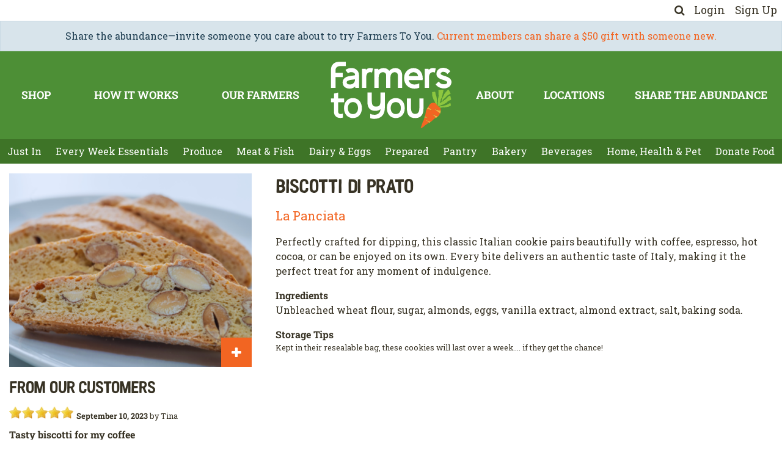

--- FILE ---
content_type: text/html; charset=utf-8
request_url: https://farmerstoyou.com/shop/products/biscotti-di-prato
body_size: 8606
content:
<!doctype html>
<html lang="en">
<head>
  <meta charset="utf-8">
  <title>Biscotti di Prato</title>
  <meta content="text/html; charset=UTF-8" http-equiv="Content-Type"/>
  <meta name="viewport" content="width=device-width, initial-scale=1">

  <link rel="preconnect" href="https://fonts.googleapis.com">
  <link rel="preconnect" href="https://fonts.gstatic.com" crossorigin>

  <style>
    html, body {
      max-width: 100% !important;
    }

    body {
      min-height: 100vh;
    }
  </style>

  <link rel="stylesheet" media="screen" href="https://farmerstoyou.com/assets/spree/frontend/all-96ceb2ec549b333bfd44ffd786b12f9c6a50109f30624eea0794f5e78ad495ad.css" />
  <script src="https://farmerstoyou.com/assets/spree/frontend/all-602b8f6ea40780ab98f4eedee28e518947cfdd7925e4720914af9d3bccb87937.js"></script>
  <script src="https://farmerstoyou.com/packs/js/application-87a59cad34a0b74d37f2.js"></script>

  <link rel="apple-touch-icon" href="https://farmerstoyou.com/assets/carrot-c454aafcaa13ab739e1a01552b166de41961a9161f178c21efc1867cad437bc2.png"/>
  <link rel="shortcut icon" type="image/x-icon" href="https://farmerstoyou.com/assets/carrot-04e6dbaa43e1195cb8487d3e2c5cd754ea9bd404b961451a98426178e703c820.svg" />
  <meta name="keywords" content="organic grocery delivery, organic groceries, farmers market delivery, farmers markets near me, organic vegetable delivery" />
<meta name="description" content="La Panciata is a family-owned and operated bakery located in Northfield, Vermont. They have been producing quality and delicious Italian-style bread since..." />
  <link href="https://farmerstoyou.com/shop/products/biscotti-di-prato" rel="canonical" />

  

  <meta name="csrf-param" content="authenticity_token" />
<meta name="csrf-token" content="MIZbTlkjQmvfC7wkU8aTa0M1dR/oxigCM9G4LbDLOO7EKzUjKPGTaiUJ+GubvvhVaucDWJscxihRpBc+C8D46w==" />
</head>


<body
  class="d-flex flex-column"
  data-controller="order-minimum-visibility"
  data-order-minimum-visibility-enabled-value="false"
  data-order-minimum-visibility-url-value=""
>

  
<div class="header header-top-icons">
  <div class="header-top-icons__container">
      <a href="/shop/products">
        <i class="fa fa-search"></i>
</a>      <a class="ml-3" data-toggle="modal" data-target="#loginModal" data-test="login" href="/shop/login">Login</a>
      <a class="ml-3" data-test="sign-up" href="/shop/signup">Sign Up</a>
  </div>
</div>

  <div class="alert alert-info text-center m-0">
    Share the abundance—invite someone you care about to try Farmers To You. <a href="https://farmerstoyou.com/share">Current members can share a $50 gift with someone new.</a> 

  </div>

<div class="header header-main">
  <div class="header-main__container">
    <a href="/" class="logo">
      <img src="https://farmerstoyou.com/assets/logo-reverse-v2-dcc3cadadb50966cdf878120f3c55cffdddd2c33fa9b4fe7aa9f4efd98eb0dce.svg" />
    </a>
    <div class="header-main__links header-main__links--top">
          <a href="/aisles/just-in">Shop</a>
    <a href="/how-it-works">How It Works</a>
    <a href="/shop/suppliers">Our Farmers</a>

    </div>
    <div class="header-main__links header-main__links--bottom">
          <a title="About Us " href="/about-us">About</a>
    <a href="/shop/sites">Locations</a>
    <a title="Share The Abundance" href="/share">Share The Abundance</a>

    </div>
  </div>
</div>

<div class="header header-mobile header-mobile--white">
  <button
    id="mobile-menu-toggle"
    class="header-mobile__hamburger"
    type="button"
    data-toggle="collapse"
    data-target="#mobile-menu"
    aria-expanded="false"
    aria-controls="mobile-menu"
  >
    <i class="fa fa-bars fa-2x"></i>
  </button>

  <div class="header-mobile__logo">
    <a href="/">
      <img src="https://farmerstoyou.com/assets/logo-reverse-v2-dcc3cadadb50966cdf878120f3c55cffdddd2c33fa9b4fe7aa9f4efd98eb0dce.svg" />
    </a>
  </div>


    <div class="header-mobile__nav--guest">
      <a title="login" data-toggle="modal" data-target="#loginModal" href="/shop/">Login</a>
      <a class="ml-4 mr-2" href="/shop/signup">Sign Up</a>
    </div>
</div>

<div class="d-none">
  <nav id="mobile-menu-nav">
    <ul>
      <li>
        <a class="d-flex justify-content-between align-items-center" href="/shop/products">
          <span>Search</span>
          <i class="fa fa-search"></i>
</a>      </li>
        <li>
    Shop Our Aisles
    <ul>
              <li>
          <a href="/aisles/just-in">Just In</a>
        </li>
        <li>
          <a title="Every Week Essentials" href="/every-week-essentials">Every Week Essentials</a>
        </li>
        <li>
          <a href="/aisles/produce">Produce</a>
          <ul>
              <li>
                <a title="Greens" href="/aisles/produce#taxon_header_greens">Greens</a>
              </li>
              <li>
                <a title="Vegetables" href="/aisles/produce#taxon_header_vegetables">Vegetables</a>
              </li>
              <li>
                <a title="Mushrooms" href="/aisles/produce#taxon_header_mushrooms">Mushrooms</a>
              </li>
              <li>
                <a title="Root Vegetables" href="/aisles/produce#taxon_header_root vegetables">Root Vegetables</a>
              </li>
              <li>
                <a title="Fresh Fruit" href="/aisles/produce#taxon_header_fresh fruit">Fresh Fruit</a>
              </li>
              <li>
                <a title="Frozen Fruit" href="/aisles/produce#taxon_header_frozen fruit">Frozen Fruit</a>
              </li>
              <li>
                <a title="Garlic &amp; Onions" href="/aisles/produce#taxon_header_garlic &amp; onions">Garlic &amp; Onions</a>
              </li>
              <li>
                <a title="Frozen Vegetables" href="/aisles/produce#taxon_header_frozen vegetables">Frozen Vegetables</a>
              </li>
          </ul>
        </li>
        <li>
          <a href="/aisles/meat-fish">Meat &amp; Fish</a>
          <ul>
              <li>
                <a title="Beef" href="/aisles/meat-fish#taxon_header_beef">Beef</a>
              </li>
              <li>
                <a title="Poultry" href="/aisles/meat-fish#taxon_header_poultry">Poultry</a>
              </li>
              <li>
                <a title="Pork" href="/aisles/meat-fish#taxon_header_pork">Pork</a>
              </li>
              <li>
                <a title="Bacon &amp; Sausage" href="/aisles/meat-fish#taxon_header_bacon &amp; sausage">Bacon &amp; Sausage</a>
              </li>
              <li>
                <a title="Cured Meats" href="/aisles/meat-fish#taxon_header_cured meats">Cured Meats</a>
              </li>
              <li>
                <a title="Lamb" href="/aisles/meat-fish#taxon_header_lamb">Lamb</a>
              </li>
              <li>
                <a title="Fish" href="/aisles/meat-fish#taxon_header_fish">Fish</a>
              </li>
              <li>
                <a title="Venison" href="/aisles/meat-fish#taxon_header_venison">Venison</a>
              </li>
          </ul>
        </li>
        <li>
          <a href="/aisles/dairy-eggs">Dairy &amp; Eggs</a>
          <ul>
              <li>
                <a title="Eggs" href="/aisles/dairy-eggs#taxon_header_eggs">Eggs</a>
              </li>
              <li>
                <a title="Butter" href="/aisles/dairy-eggs#taxon_header_butter">Butter</a>
              </li>
              <li>
                <a title="Milk" href="/aisles/dairy-eggs#taxon_header_milk">Milk</a>
              </li>
              <li>
                <a title="Cream" href="/aisles/dairy-eggs#taxon_header_cream">Cream</a>
              </li>
              <li>
                <a title="Yogurt &amp; Cultured" href="/aisles/dairy-eggs#taxon_header_yogurt &amp; cultured">Yogurt &amp; Cultured</a>
              </li>
              <li>
                <a title="Cheese" href="/aisles/dairy-eggs#taxon_header_cheese">Cheese</a>
              </li>
              <li>
                <a title="Ice Cream &amp; Pudding" href="/aisles/dairy-eggs#taxon_header_ice cream &amp; pudding">Ice Cream &amp; Pudding</a>
              </li>
          </ul>
        </li>
        <li>
          <a href="/aisles/prepared">Prepared</a>
          <ul>
              <li>
                <a title="Pasta " href="/aisles/prepared#taxon_header_pasta ">Pasta </a>
              </li>
              <li>
                <a title="Sauces" href="/aisles/prepared#taxon_header_sauces">Sauces</a>
              </li>
              <li>
                <a title="Dips &amp; Dressings" href="/aisles/prepared#taxon_header_dips &amp; dressings">Dips &amp; Dressings</a>
              </li>
              <li>
                <a title="Ferments &amp; Pickles" href="/aisles/prepared#taxon_header_ferments &amp; pickles">Ferments &amp; Pickles</a>
              </li>
              <li>
                <a title="Soup and Stock" href="/aisles/prepared#taxon_header_soup and stock">Soup and Stock</a>
              </li>
              <li>
                <a title="Vegetarian &amp; Vegan" href="/aisles/prepared#taxon_header_vegetarian &amp; vegan">Vegetarian &amp; Vegan</a>
              </li>
              <li>
                <a title="Quick Meals" href="/aisles/prepared#taxon_header_quick meals">Quick Meals</a>
              </li>
          </ul>
        </li>
        <li>
          <a href="/aisles/pantry">Pantry</a>
          <ul>
              <li>
                <a title="Cereal &amp; Granola" href="/aisles/pantry#taxon_header_cereal &amp; granola">Cereal &amp; Granola</a>
              </li>
              <li>
                <a title="Oil &amp; Vinegar" href="/aisles/pantry#taxon_header_oil &amp; vinegar">Oil &amp; Vinegar</a>
              </li>
              <li>
                <a title="Syrups &amp; Honey" href="/aisles/pantry#taxon_header_syrups &amp; honey">Syrups &amp; Honey</a>
              </li>
              <li>
                <a title="Pulses &amp; Grains" href="/aisles/pantry#taxon_header_pulses &amp; grains">Pulses &amp; Grains</a>
              </li>
              <li>
                <a title="Preserves &amp; Spreads" href="/aisles/pantry#taxon_header_preserves &amp; spreads">Preserves &amp; Spreads</a>
              </li>
              <li>
                <a title="Condiments" href="/aisles/pantry#taxon_header_condiments">Condiments</a>
              </li>
              <li>
                <a title="Nuts &amp; Seeds" href="/aisles/pantry#taxon_header_nuts &amp; seeds">Nuts &amp; Seeds</a>
              </li>
              <li>
                <a title="Flours &amp; Baking" href="/aisles/pantry#taxon_header_flours &amp; baking">Flours &amp; Baking</a>
              </li>
              <li>
                <a title="Dried Fruit" href="/aisles/pantry#taxon_header_dried fruit">Dried Fruit</a>
              </li>
              <li>
                <a title="Herbs &amp; Spices" href="/aisles/pantry#taxon_header_herbs &amp; spices">Herbs &amp; Spices</a>
              </li>
              <li>
                <a title="Snacks" href="/aisles/pantry#taxon_header_snacks">Snacks</a>
              </li>
              <li>
                <a title="Bars &amp; Cookies" href="/aisles/pantry#taxon_header_bars &amp; cookies">Bars &amp; Cookies</a>
              </li>
              <li>
                <a title="Chocolate &amp; Sweets" href="/aisles/pantry#taxon_header_chocolate &amp; sweets">Chocolate &amp; Sweets</a>
              </li>
          </ul>
        </li>
        <li>
          <a href="/aisles/bakery">Bakery</a>
          <ul>
              <li>
                <a title="Bread" href="/aisles/bakery#taxon_header_bread">Bread</a>
              </li>
              <li>
                <a title="Bagels" href="/aisles/bakery#taxon_header_bagels">Bagels</a>
              </li>
              <li>
                <a title="Chips &amp; Crackers" href="/aisles/bakery#taxon_header_chips &amp; crackers">Chips &amp; Crackers</a>
              </li>
              <li>
                <a title="Treats" href="/aisles/bakery#taxon_header_treats">Treats</a>
              </li>
              <li>
                <a title="Pizza &amp; Tortilla" href="/aisles/bakery#taxon_header_pizza &amp; tortilla">Pizza &amp; Tortilla</a>
              </li>
          </ul>
        </li>
        <li>
          <a title="" href="/aisles/beverages">Beverages</a>
          <ul>
              <li>
                <a title="Juice &amp; Cider" href="/aisles/beverages#taxon_header_juice &amp; cider">Juice &amp; Cider</a>
              </li>
              <li>
                <a title="Sparkling" href="/aisles/beverages#taxon_header_sparkling">Sparkling</a>
              </li>
              <li>
                <a title="Coffee &amp; Tea" href="/aisles/beverages#taxon_header_coffee &amp; tea">Coffee &amp; Tea</a>
              </li>
              <li>
                <a title="Instant Mixes" href="/aisles/beverages#taxon_header_instant mixes">Instant Mixes</a>
              </li>
          </ul>
        </li>
        <li>
          <a href="/aisles/home-health-pet">Home, Health &amp; Pet</a>
          <ul>
              <li>
                <a title="Home" href="/aisles/home-health-pet#taxon_header_home">Home</a>
              </li>
              <li>
                <a title="Health" href="/aisles/home-health-pet#taxon_header_health">Health</a>
              </li>
              <li>
                <a title="Body" href="/aisles/home-health-pet#taxon_header_body">Body</a>
              </li>
              <li>
                <a title="Pet" href="/aisles/home-health-pet#taxon_header_pet">Pet</a>
              </li>
          </ul>
        </li>
        <li>
          <a href="/aisles/donate-food">Donate Food</a>
          <ul>
              <li>
                <a title="Donate Food" href="/aisles/donate-food#taxon_header_donate food">Donate Food</a>
              </li>
          </ul>
        </li>

    </ul>
  </li>

              <li>
      <a title="" href="#">Shop By Diet</a>
      <ul>
            <li>
      <a href="/by-diet/gluten-free">Gluten Free</a>
    </li>
    <li>
      <a href="/by-diet/vegan">Vegan</a>
    </li>
    <li>
      <a href="/by-diet/vegetarian">Vegetarian</a>
    </li>

      </ul>
    </li>

        <li>
      <a title="" href="#">Shop Meal Suggestions</a>
      <ul>
            <li>
      <a title="Muesli" href="/meal-suggestions/meusli">Muesli</a>
    </li>
    <li>
      <a title="cider Baked Beans" href="/meal-suggestions/cider-baked-beans">Cider Baked Beans</a>
    </li>
    <li>
      <a title="Jammy Oat Bars" href="/meal-suggestions/jammy-oat-bars">Jammy Oat Bars</a>
    </li>
    <li>
      <a title="Baked Apple Pancake" href="/meal-suggestions/baked-apple-pancake">Baked Apple Pancake</a>
    </li>
    <li>
      <a title="Radicchio With Cider Syrup, Apple &amp; Chevre" href="/meal-suggestions/radicchio-with-cider-syrup-apple-chevre">Radicchio With Cider Syrup, Apple &amp; Chevre</a>
    </li>
    <li>
      <a title="Apple Rye Loaf Cake" href="/meal-suggestions/apple-rye-loaf-cake">Apple Rye Loaf Cake</a>
    </li>
    <li>
      <a title="Spicy Chicken Wings" href="/meal-suggestions/spicy-chicken-wings">Spicy Chicken Wings</a>
    </li>
    <li>
      <a title="Peanut Sauce" href="/meal-suggestions/peanut-sauce">Peanut Sauce</a>
    </li>
    <li>
      <a title="Ribolitta" href="/meal-suggestions/ribollita">Ribollita</a>
    </li>

      </ul>
    </li>


              <li>
      <a href="/aisles/just-in">Shop</a>
    </li>

        <li>
      <a href="/how-it-works">How It Works</a>
    </li>

        <li>
      <a href="/shop/suppliers">Our Farmers</a>
    </li>


              <li>
      <a title="About Us " href="/about-us">About</a>
    </li>

        <li>
      <a href="/shop/sites">Locations</a>
    </li>

        <li>
      <a title="Share The Abundance" href="/share">Share The Abundance</a>
    </li>


    </ul>
  </nav>
</div>


  <div class="flex-grow-1">
    <div class="header header-secondary">
  <div class="header-secondary__container">
          <a class="nav-link" data-controller="menu-highlight" href="/aisles/just-in">Just In</a>
  <a class="nav-link" title="Every Week Essentials" data-controller="menu-highlight" href="/every-week-essentials">Every Week Essentials</a>
  <a class="nav-link" data-controller="menu-highlight" href="/aisles/produce">Produce</a>
  <a class="nav-link" data-controller="menu-highlight" href="/aisles/meat-fish">Meat &amp; Fish</a>
  <a class="nav-link" data-controller="menu-highlight" href="/aisles/dairy-eggs">Dairy &amp; Eggs</a>
  <a class="nav-link" data-controller="menu-highlight" href="/aisles/prepared">Prepared</a>
  <a class="nav-link" data-controller="menu-highlight" href="/aisles/pantry">Pantry</a>
  <a class="nav-link" data-controller="menu-highlight" href="/aisles/bakery">Bakery</a>
  <a class="nav-link" title="" data-controller="menu-highlight" href="/aisles/beverages">Beverages</a>
  <a class="nav-link" data-controller="menu-highlight" href="/aisles/home-health-pet">Home, Health &amp; Pet</a>
  <a class="nav-link" data-controller="menu-highlight" href="/aisles/donate-food">Donate Food</a>



  </div>
</div>

<div class="header header-secondary-mobile">
      <a data-toggle="collapse" class="header-secondary-mobile__title" role="button" aria_expanded="false" aria_controls="secondary-menu-collapse" href="#secondary-menu-collapse">Shop Our Aisles</a>
  <div class="collapse" id="secondary-menu-collapse">
    <div class="header-secondary-mobile__items">
        <a class="nav-link" data-controller="menu-highlight" href="/aisles/just-in">Just In</a>
        <a class="nav-link" title="Every Week Essentials" data-controller="menu-highlight" href="/every-week-essentials">Every Week Essentials</a>
        <a class="nav-link" data-controller="menu-highlight" href="/aisles/produce">Produce</a>
        <a class="nav-link" data-controller="menu-highlight" href="/aisles/meat-fish">Meat &amp; Fish</a>
        <a class="nav-link" data-controller="menu-highlight" href="/aisles/dairy-eggs">Dairy &amp; Eggs</a>
        <a class="nav-link" data-controller="menu-highlight" href="/aisles/prepared">Prepared</a>
        <a class="nav-link" data-controller="menu-highlight" href="/aisles/pantry">Pantry</a>
        <a class="nav-link" data-controller="menu-highlight" href="/aisles/bakery">Bakery</a>
        <a class="nav-link" title="" data-controller="menu-highlight" href="/aisles/beverages">Beverages</a>
        <a class="nav-link" data-controller="menu-highlight" href="/aisles/home-health-pet">Home, Health &amp; Pet</a>
        <a class="nav-link" data-controller="menu-highlight" href="/aisles/donate-food">Donate Food</a>
    </div>
  </div>


</div>


<div
  data-controller="product-detail"
  data-product-detail-is-pre-order-value="false"
  class="container-xxl py-3"
  itemscope
  itemtype="http://schema.org/Product"
>
  <div class="row mb-3">
    <div class="col-12 col-sm-6 col-lg-4">
      


<div
  class="shoppable-product-image"
  data-controller="product"
  data-product-modal-element-id-value="#loginModal"
  data-product-is-user-logged-in-value="false"
  data-product-is-user-active-value="false"
  data-test="product-card"
>
  <a title="Biscotti di Prato" class="d-block w-100 " href="/shop/products/biscotti-di-prato">
        <img class="shoppable-product-image__image" alt="biscotti traditional almond vermont made" itemprop="image" src="//cnt.farmerstoyou.com/spree/images/attachments/000/015/087/small/Di_Prato_-_600x480.png?1679594771" />

</a>


    <div
      class="d-flex align-items-end justify-content-end"
      style="position: absolute; bottom: 0; width: 100%; height: 48px;"
    >
      <button class="btn btn-lg btn-primary" data-action="product#add"><i class="fa fa-plus"></i></button>
    </div>
</div>


    </div>

    <div class="col-12 col-sm-6 col-lg-8 pl-sm-4">
      <div class="mt-2 mt-sm-0">
        <h1 class="h2" itemprop="name">
          Biscotti di Prato
        </h1>
        <div class="d-flex flex-column flex-sm-row align-items-sm-start justify-content-between mt-3">
          <div style="font-size:1.25rem">
            <a href="/shop/suppliers/259">La Panciata</a>
          </div>
        </div>

      </div>

        <div class="mt-3" itemprop="product_summary_description">
          <p>Perfectly crafted for dipping, this classic Italian cookie pairs beautifully with coffee, espresso, hot cocoa, or can be enjoyed on its own. Every bite delivers an authentic taste of Italy, making it the perfect treat for any moment of indulgence.</p>
        </div>

        <div class="mt-3">
          <strong>Ingredients</strong><br/>
          Unbleached wheat flour, sugar, almonds, eggs, vanilla extract, almond extract, salt, baking soda.
        </div>

        <div class="mt-3">
          <strong>Storage Tips</strong><br/>
          <small><p>Kept in their resealable bag, these cookies will last over a week.... if they get the chance!</p></small>
        </div>
    </div>
  </div>

  <div class="row">
  <div class="col">
      <h2 class="h3 mb-3">From our customers</h2>
        <div class="review" itemprop="reviews" itemscope itemtype="http://schema.org/Review">
  <span class="reviews-rating" title="5 out of 5">
      <input name="994959"
         type="radio" class="star"
         value=""
         disabled
          />
  <input name="994959"
         type="radio" class="star"
         value=""
         disabled
          />
  <input name="994959"
         type="radio" class="star"
         value=""
         disabled
          />
  <input name="994959"
         type="radio" class="star"
         value=""
         disabled
          />
  <input name="994959"
         type="radio" class="star"
         value=""
         disabled
         checked />

  </span>
    <meta itemprop="datePublished" content="2023-09-10"/>
    <meta itemprop="reviewRating" content="5"/>
    <small>
      <strong>September 10, 2023</strong>
        by <span itemprop="author">Tina</span>
    </small>
    <div itemprop="name" class="font-weight-bold mt-2">Tasty biscotti for my coffee</div>

    <div itemprop="reviewBody" class="mb-3">
      <p>I like to bake my own biscotti, but I don't often have time to. These biscotti were delicious and not too sweet. They are well baked so you definitely want to dip them into your coffee, tea, or milk.</p>
    </div>
</div>

        <div class="review" itemprop="reviews" itemscope itemtype="http://schema.org/Review">
  <span class="reviews-rating" title="5 out of 5">
      <input name="999329"
         type="radio" class="star"
         value=""
         disabled
          />
  <input name="999329"
         type="radio" class="star"
         value=""
         disabled
          />
  <input name="999329"
         type="radio" class="star"
         value=""
         disabled
          />
  <input name="999329"
         type="radio" class="star"
         value=""
         disabled
          />
  <input name="999329"
         type="radio" class="star"
         value=""
         disabled
         checked />

  </span>
    <meta itemprop="datePublished" content="2023-04-07"/>
    <meta itemprop="reviewRating" content="5"/>
    <small>
      <strong>April 7, 2023</strong>
        by <span itemprop="author">Marylou</span>
    </small>
    <div itemprop="name" class="font-weight-bold mt-2">Nice flavor and texture</div>

    <div itemprop="reviewBody" class="mb-3">
      <p>May be the best biscotti I have had - delicious flavor and perfect to dip in your coffee or tea - they hold up.   The only problem was it was difficult to stop at one or two! Don't open the package when you are hungry.</p>
    </div>
</div>

  </div>
</div>

  


  <div class="row">
    <div
      data-controller="suggested-products"
      data-suggested-products-path-value="/shop/products/biscotti-di-prato/suggested_products_partial"
      class="col"
      style="min-height: 500px"
    ></div>
  </div>

  <div class="row">
    <div class="col">
        <a class="h5" href="/shop/suppliers/259">La Panciata, Northfield Falls, VT</a>

        <div class="mt-2" itemprop="description">
          <p>La Panciata is a family-owned and operated bakery located in Northfield, Vermont. They have been producing quality and delicious Italian-style bread since 1992 when original owners Glenn and Lori Loati brought their Italian roots to the Montpelier Farmers Market and began selling bread. </p>
        </div>
    </div>
  </div>

</div>

  </div>

  <div class="footer">
  <div class="top">
    <div class="identity">
      <img class="logo" src="https://farmerstoyou.com/assets/logo-reverse-v2-dcc3cadadb50966cdf878120f3c55cffdddd2c33fa9b4fe7aa9f4efd98eb0dce.svg" />
      <div class="socials">
        <a target="_blank" href="https://facebook.com/farmerstoyou">
          <i class="fa fa-facebook-square"></i>
</a>        <a target="_blank" class="instagram" href="https://www.instagram.com/farmerstoyou">
          <img src="https://farmerstoyou.com/assets/instagram-square-e1299e989f50313a3f7b8f571a6bda2bc057f16f1e7d7d53e73d06c690ef2ce7.svg" />
</a>        <a target="_blank" href="https://www.pinterest.com/farmerstoyou">
          <i class="fa fa-pinterest-square"></i>
</a>        <a target="_blank" href="https://youtube.com/@farmerstoyou">
          <i class="fa fa-youtube-square"></i>
</a>      </div>
    </div>
    <div class="ctas">
      <a class="btn btn-lg btn-primary d-block mb-3" href="/shop/login">Login</a>
      <a class="btn btn-lg btn-primary d-block mb-3" href="/shop/signup">Sign Up</a>
    </div>
    <div class="links">
      <div>
          <a href="/how-it-works">How It Works</a>
<a href="/aisles/just-in">Shop</a>
<a href="/shop/sites">Locations</a>
<a href="/shop/suppliers">Our Farmers</a>
<a href="/contact">Contact Us</a>


      </div>
      <div>
          <a title="About Us " href="/about-us">About Us</a>
<a href="/faq">FAQ</a>
<a title="" href="/tags/1">A Farmer&#39;s Perspective</a>
<a href="/careers">Careers</a>


      </div>
      <div>
          <a href="/refer-a-friend">Refer a Friend</a>
<a href="/press">Press</a>
<a href="/shop/gift_cards">Gift Cards</a>
<a href="/donate-food">Donate Food</a>


      </div>
    </div>
  </div>
  <div class="policies">
      <a title="" href="/privacy-policy">Privacy Policy</a>
<a title="" href="/cookie-policy">Cookie Policy</a>
<a title="" href="/site-security">Security</a>


    <div class="copyright">
      <span class="d-none d-lg-inline">All Rights Reserved</span> &copy;2026 Farmers To You</div>
  </div>
</div>


<script>
  window.addEventListener("load", event => {
    ahoy.ready(() => ahoy.trackView());
  });
</script>
  <div
  class="modal fade"
  id="loginModal"
  tabindex="-1"
  aria-hidden="true"
  data-test="login-modal"
  data-controller=""
>
  <div class="modal-dialog">
    <div class="modal-content rounded-0 border-0">
      <div class="modal-header border-0">
        <button type="button" class="close" data-dismiss="modal" aria-label="Close">
          <span aria-hidden="true">&times;</span>
        </button>
      </div>
      <div class="modal-body pt-0">

        <form class="new_spree_user" id="new_spree_user" autocomplete="off" action="/shop/login?return_to=%2Fshop%2Fproducts%2Fbiscotti-di-prato" accept-charset="UTF-8" method="post"><input type="hidden" name="authenticity_token" value="iEompu2wZq94Xm2HY0WOqj4g1RLbFCsW8BLVdZb4SeaD1f9GFzU8WefGQhh6gTTnai3i0wgrigNAYuSceg0npw==" />
  <div class="form-group">
    <label for="spree_user_email">Email</label><br/>
    <input class="form-control" data-test="login-modal__email" type="email" name="spree_user[email]" id="spree_user_email" />
  </div>
  <div class="form-group mb-3">
    <label for="spree_user_password">Password</label><br/>
    <input class="form-control" autocomplete="off" data-test="login-modal__password" type="password" name="spree_user[password]" id="spree_user_password" />
  </div>
  <div class="form-check mb-3">
    <input name="spree_user[remember_me]" type="hidden" value="0" /><input class="form-check-input" type="checkbox" value="1" name="spree_user[remember_me]" id="spree_user_remember_me" />
    <label class="form-check-label" for="spree_user_remember_me">Remember me</label>
  </div>

  <input type="submit" name="commit" value="Login" class="btn btn-lg btn-primary w-100" data-test="login-modal__button" data-disable-with="Login" />
</form>

        <div class="lead text-center my-3">OR</div>

        <a class="btn btn-lg btn-info w-100" href="/shop/signup">Sign Up</a>

        <div class="mt-4 text-small text-center">

          <div class="mt-2">
            <a href="/shop/password/recover">Forgot Password?</a>
          </div>
        </div>
      </div>
    </div>
  </div>
</div>


  <script>
    (function (w, d, s, l, i) {
      w[l] = w[l] || [];
      w[l].push({
        'gtm.start':
          new Date().getTime(), event: 'gtm.js'
      });
      var f = d.getElementsByTagName(s)[0],
        j = d.createElement(s), dl = l != 'dataLayer' ? '&l=' + l : '';
      j.async = true;
      j.src = 'https://www.googletagmanager.com/gtm.js?id=' + i + dl;
      f.parentNode.insertBefore(j, f);
    })(window, document, 'script', 'dataLayer', 'GTM-T9V93W4');
  </script>
  <script async src="https://www.googletagmanager.com/gtag/js?id=G-BZ1KYM4PNT"></script>
  <script>
    window.dataLayer = window.dataLayer || [];
    window.gtag = function () {
      window.dataLayer.push(arguments);
    }

    window.gtag("js", new Date());
    window.gtag("config", "G-BZ1KYM4PNT");

  </script>

<script>

  function sendEventToAnalytics() {
    window.gtag(...arguments);
  }


</script>

  <script>
    !function (f, b, e, v, n, t, s) {
      if (f.fbq) return;
      n = f.fbq = function () {
        n.callMethod ?
          n.callMethod.apply(n, arguments) : n.queue.push(arguments)
      };
      if (!f._fbq) f._fbq = n;
      n.push = n;
      n.loaded = !0;
      n.version = '2.0';
      n.queue = [];
      t = b.createElement(e);
      t.async = !0;
      t.src = v;
      s = b.getElementsByTagName(e)[0];
      s.parentNode.insertBefore(t, s)
    }(window, document, 'script',
      'https://connect.facebook.net/en_US/fbevents.js');
    fbq('init', '1996632583954768');
    fbq('track', 'PageView');
  </script>
  <noscript>
    <img
      height="1"
      width="1"
      src="https://www.facebook.com/tr?id=1996632583954768&ev=PageView&noscript=1"
      />
  </noscript>


<script async type="text/javascript" src="//static.klaviyo.com/onsite/js/QSc7t6/klaviyo.js"></script>

</body>
</html>


--- FILE ---
content_type: text/html; charset=utf-8
request_url: https://farmerstoyou.com/shop/products/biscotti-di-prato/suggested_products_partial
body_size: 2296
content:

  <hr />
  
<div class="d-flex justify-content-between">
  <div class="s-prev flex-grow-1"><i class="fa fa-chevron-left"></i></div>
  <h5 class="text-center mb-2">You might also like...</h5>
  <div class="s-next flex-grow-1 text-right"><i class="fa fa-chevron-right"></i></div>
</div>
<div class="swiper">
  <div class="swiper-wrapper">
      <div class="swiper-slide" style="min-width: 280px; max-width: 400px;">
        
<div
  itemscope
  itemtype="https://schema.org/Product"
  class="product-card d-flex flex-column border"
>
  


<div
  class="shoppable-product-image"
  data-controller="product"
  data-product-modal-element-id-value="#loginModal"
  data-product-is-user-logged-in-value="false"
  data-product-is-user-active-value="false"
  data-test="product-card"
>
  <a title="Milk - Whole RED Organic - Strfrd" class="d-block w-100 " href="/shop/products/milk-whole-homogenized-organic-strfrd">
        <img class="shoppable-product-image__image" alt="organic whole homogenized milk grassfed guernsey cows vermont glass bottle" itemprop="image" src="//cnt.farmerstoyou.com/spree/images/attachments/000/011/966/small/organic_whole_milk_432.jpg?1672239530" />

</a>


    <div
      class="d-flex align-items-end justify-content-end"
      style="position: absolute; bottom: 0; width: 100%; height: 48px;"
    >
      <button class="btn btn-lg btn-primary" data-action="product#add"><i class="fa fa-plus"></i></button>
    </div>
</div>



    <div class="flex-grow-1 d-flex flex-column px-1 border-top">
      <div class="h6 mb-0">
        <small>
          <a href="/shop/suppliers/11">Strafford Organic Creamery</a>
        </small>
      </div>

      <div class="h5 py-1 mb-0 flex-grow-1 d-flex align-items-center">
        <a class="mb-0 d-flex align-items-center item-name" itemprop="name" title="Milk - Whole RED Organic - Strfrd" href="/shop/products/milk-whole-homogenized-organic-strfrd">Organic Whole Milk</a>
      </div>

      <div class="d-flex bd-highlight border-top align-items-center">
        <small>
          half gallon
        </small>

            <div class="ml-auto bd-highlight">
              <span
                itemscope
                itemtype="https://schema.org/Offer"
                itemprop="offers"
                class="d-flex align-items-right"
              >
                  <span class="price selling p-0" itemprop="price" content="9.98">
                    <span class="money-currency-symbol">$</span><span class="money-whole">9</span><span class="money-decimal-mark">.</span><span class="money-decimal">98</span>
                  </span>
                <span itemprop="priceCurrency" content="USD"></span>
              </span>
            </div>

      </div>
    </div>

</div>

      </div>
      <div class="swiper-slide" style="min-width: 280px; max-width: 400px;">
        
<div
  itemscope
  itemtype="https://schema.org/Product"
  class="product-card d-flex flex-column border"
>
  


<div
  class="shoppable-product-image"
  data-controller="product"
  data-product-modal-element-id-value="#loginModal"
  data-product-is-user-logged-in-value="false"
  data-product-is-user-active-value="false"
  data-test="product-card"
>
  <a title="Ice Cream - Lemon - Organic" class="d-block w-100 limited-stock-banner" href="/shop/products/organic-lemon-ice-cream">
        <img class="shoppable-product-image__image" alt="lemon ice cream organic vermont" itemprop="image" src="//cnt.farmerstoyou.com/spree/images/attachments/000/015/552/small/lemon_strafford_600x480.jpg?1688146247" />

</a>


    <div
      class="d-flex align-items-end justify-content-end"
      style="position: absolute; bottom: 0; width: 100%; height: 48px;"
    >
      <button class="btn btn-lg btn-primary" data-action="product#add"><i class="fa fa-plus"></i></button>
    </div>
</div>



    <div class="flex-grow-1 d-flex flex-column px-1 border-top">
      <div class="h6 mb-0">
        <small>
          <a href="/shop/suppliers/11">Strafford Organic Creamery</a>
        </small>
      </div>

      <div class="h5 py-1 mb-0 flex-grow-1 d-flex align-items-center">
        <a class="mb-0 d-flex align-items-center item-name" itemprop="name" title="Ice Cream - Lemon - Organic" href="/shop/products/organic-lemon-ice-cream">Organic Lemon Ice Cream</a>
      </div>

      <div class="d-flex bd-highlight border-top align-items-center">
        <small>
          pint
        </small>

            <div class="ml-auto bd-highlight">
              <span
                itemscope
                itemtype="https://schema.org/Offer"
                itemprop="offers"
                class="d-flex align-items-right"
              >
                  <span class="price selling p-0" itemprop="price" content="11.89">
                    <span class="money-currency-symbol">$</span><span class="money-whole">11</span><span class="money-decimal-mark">.</span><span class="money-decimal">89</span>
                  </span>
                <span itemprop="priceCurrency" content="USD"></span>
              </span>
            </div>

      </div>
    </div>

</div>

      </div>
      <div class="swiper-slide" style="min-width: 280px; max-width: 400px;">
        
<div
  itemscope
  itemtype="https://schema.org/Product"
  class="product-card d-flex flex-column border"
>
  


<div
  class="shoppable-product-image"
  data-controller="product"
  data-product-modal-element-id-value="#loginModal"
  data-product-is-user-logged-in-value="false"
  data-product-is-user-active-value="false"
  data-test="product-card"
>
  <a title="Bread - Miche - Organic " class="d-block w-100 limited-stock-banner" href="/shop/products/organic-miche">
        <img class="shoppable-product-image__image" itemprop="image" src="//cnt.farmerstoyou.com/spree/images/attachments/000/011/780/small/organic_crossett_hill_round_187.jpg?1672239664" />

</a>


    <div
      class="d-flex align-items-end justify-content-end"
      style="position: absolute; bottom: 0; width: 100%; height: 48px;"
    >
      <button class="btn btn-lg btn-primary" data-action="product#add"><i class="fa fa-plus"></i></button>
    </div>
</div>



    <div class="flex-grow-1 d-flex flex-column px-1 border-top">
      <div class="h6 mb-0">
        <small>
          <a href="/shop/suppliers/10">Red Hen Baking Co.</a>
        </small>
      </div>

      <div class="h5 py-1 mb-0 flex-grow-1 d-flex align-items-center">
        <a class="mb-0 d-flex align-items-center item-name" itemprop="name" title="Bread - Miche - Organic " href="/shop/products/organic-miche">Organic Miche </a>
      </div>

      <div class="d-flex bd-highlight border-top align-items-center">
        <small>
          2 lbs
        </small>

            <div class="ml-auto bd-highlight">
              <span
                itemscope
                itemtype="https://schema.org/Offer"
                itemprop="offers"
                class="d-flex align-items-right"
              >
                  <span class="price selling p-0" itemprop="price" content="15.49">
                    <span class="money-currency-symbol">$</span><span class="money-whole">15</span><span class="money-decimal-mark">.</span><span class="money-decimal">49</span>
                  </span>
                <span itemprop="priceCurrency" content="USD"></span>
              </span>
            </div>

      </div>
    </div>

</div>

      </div>
      <div class="swiper-slide" style="min-width: 280px; max-width: 400px;">
        
<div
  itemscope
  itemtype="https://schema.org/Product"
  class="product-card d-flex flex-column border"
>
  


<div
  class="shoppable-product-image"
  data-controller="product"
  data-product-modal-element-id-value="#loginModal"
  data-product-is-user-logged-in-value="false"
  data-product-is-user-active-value="false"
  data-test="product-card"
>
  <a title="Hummus" class="d-block w-100 limited-stock-banner" href="/shop/products/hummus">
        <img class="shoppable-product-image__image" alt="hummus organic chick peas navy beans olive oil" itemprop="image" src="//cnt.farmerstoyou.com/spree/images/attachments/000/014/663/small/yalla_hummus_600x480.jpg?1672238318" />

</a>


    <div
      class="d-flex align-items-end justify-content-end"
      style="position: absolute; bottom: 0; width: 100%; height: 48px;"
    >
      <button class="btn btn-lg btn-primary" data-action="product#add"><i class="fa fa-plus"></i></button>
    </div>
</div>



    <div class="flex-grow-1 d-flex flex-column px-1 border-top">
      <div class="h6 mb-0">
        <small>
          <a href="/shop/suppliers/250">Yalla Foods</a>
        </small>
      </div>

      <div class="h5 py-1 mb-0 flex-grow-1 d-flex align-items-center">
        <a class="mb-0 d-flex align-items-center item-name" itemprop="name" title="Hummus" href="/shop/products/hummus">Hummus</a>
      </div>

      <div class="d-flex bd-highlight border-top align-items-center">
        <small>
          12 oz
        </small>

            <div class="ml-auto bd-highlight">
              <span
                itemscope
                itemtype="https://schema.org/Offer"
                itemprop="offers"
                class="d-flex align-items-right"
              >
                  <span class="price selling p-0" itemprop="price" content="10.89">
                    <span class="money-currency-symbol">$</span><span class="money-whole">10</span><span class="money-decimal-mark">.</span><span class="money-decimal">89</span>
                  </span>
                <span itemprop="priceCurrency" content="USD"></span>
              </span>
            </div>

      </div>
    </div>

</div>

      </div>
      <div class="swiper-slide" style="min-width: 280px; max-width: 400px;">
        
<div
  itemscope
  itemtype="https://schema.org/Product"
  class="product-card d-flex flex-column border"
>
  


<div
  class="shoppable-product-image"
  data-controller="product"
  data-product-modal-element-id-value="#loginModal"
  data-product-is-user-logged-in-value="false"
  data-product-is-user-active-value="false"
  data-test="product-card"
>
  <a title="Apples - Northern Spy" class="d-block w-100 " href="/shop/products/apples-northern-spy">
        <img class="shoppable-product-image__image" alt="Northern Spy Vermont apples eco bulk" itemprop="image" src="//cnt.farmerstoyou.com/spree/images/attachments/000/012/046/small/eco_northern_spy_apple_435.jpg?1672239479" />

</a>


    <div
      class="d-flex align-items-end justify-content-end"
      style="position: absolute; bottom: 0; width: 100%; height: 48px;"
    >
      <button class="btn btn-lg btn-primary" data-action="product#add"><i class="fa fa-plus"></i></button>
    </div>
</div>



    <div class="flex-grow-1 d-flex flex-column px-1 border-top">
      <div class="h6 mb-0">
        <small>
          <a href="/shop/suppliers/21">Champlain Orchards</a>
        </small>
      </div>

      <div class="h5 py-1 mb-0 flex-grow-1 d-flex align-items-center">
        <a class="mb-0 d-flex align-items-center item-name" itemprop="name" title="Apples - Northern Spy" href="/shop/products/apples-northern-spy">Northern Spy Apples - EcoApple Certified</a>
      </div>

      <div class="d-flex bd-highlight border-top align-items-center">
        <small>
          1/4 peck bag appx. 2.5 lbs
        </small>

            <div class="ml-auto bd-highlight">
              <span
                itemscope
                itemtype="https://schema.org/Offer"
                itemprop="offers"
                class="d-flex align-items-right"
              >
                  <span class="price selling p-0" itemprop="price" content="11.95">
                    <span class="money-currency-symbol">$</span><span class="money-whole">11</span><span class="money-decimal-mark">.</span><span class="money-decimal">95</span>
                  </span>
                <span itemprop="priceCurrency" content="USD"></span>
              </span>
            </div>

      </div>
    </div>

</div>

      </div>
  </div>
</div>

<script>
  (() => {
    new Swiper(".swiper", {
      slidesPerView: "auto",
      spaceBetween: 20,
      navigation: {
        nextEl: ".s-next",
        prevEl: ".s-prev"
      }
    });
  })();
</script>

  <hr />
